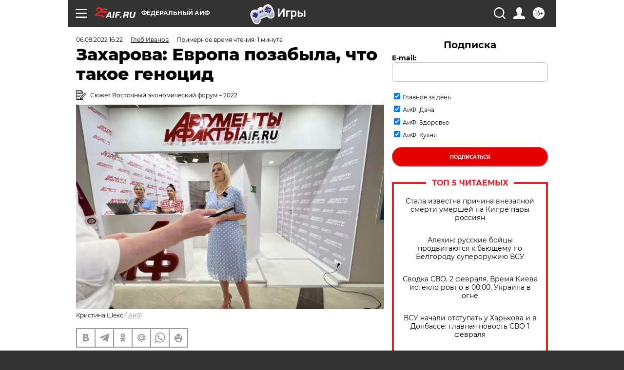

--- FILE ---
content_type: text/html
request_url: https://tns-counter.ru/nc01a**R%3Eundefined*aif_ru/ru/UTF-8/tmsec=aif_ru/697507264***
body_size: -71
content:
F8556B1469805C73X1770019955:F8556B1469805C73X1770019955

--- FILE ---
content_type: application/javascript; charset=utf-8
request_url: https://news.mediametrics.ru/cgi-bin/b.fcgi?ac=b&m=js&n=5&v=4&p=h&id=DivID1
body_size: 5989
content:
{
var linkElement = document.createElement('link');
linkElement.setAttribute('rel', 'stylesheet');
linkElement.setAttribute('type', 'text/css');
linkElement.setAttribute('href', "//news.mediametrics.ru/css/w4.css");
document.head.appendChild(linkElement);
function VeiwCode(Data, masView, bn) {
var S='<div style="width:320px; overflow: hidden;" onmouseover="blockMouseOver'+bn+'()" onmouseout="blockMouseOver'+bn+'()">';
S+='<div class="mm_title">Самое интересное в соцсетях</div>';
for(var i=0; i<Data.news.length; i++) {
masView[i]=0;
S+='<div class="article_mm">';
S+='<div class="img" style="background-image: url(\''+Data.news[i].image+'\');cursor:pointer;" onclick="winOpen(\''+Data.news[i].linkclick+'\')"></div>';
S+='<div class="title_mm font_sm_mm" style="cursor:pointer;" onclick="winOpen(\''+Data.news[i].linkclick+'\')">';
S+=Data.news[i].title;
S+='</div>';
S+='</div>';
}
S+='</div>';
var e = document.getElementById('DivID1'); if (e) {e.innerHTML = S; e.id = 'DivID1x'+bn;}
}
var Data39039 = {
"status":1,
"blockview":"//news.mediametrics.ru/cgi-bin/v.fcgi?ac=v&m=gif&t=MTc3MDAxOTk1Mi4zOTAzOTo3MzU%3d",
"news":[
{"description":"",
"image":"//news.mediametrics.ru/uploads/1762607501blob.jpg",
"imageW":"//news.mediametrics.ru/uploads/1762607501blobw.jpg",
"imageW2":"//news.mediametrics.ru/uploads/1762607501blobw2.jpg",
"linkview":"//news.mediametrics.ru/cgi-bin/v.fcgi?ac=v&m=gif&t=MTc3MDAxOTk1Mi4zOTA0MDozMjU%3d",
"linkclick":"//news.mediametrics.ru/cgi-bin/c.fcgi?ac=c&t=MTc3MDAxOTk1Mi4zOTA0MDozMjU%3d&u=767aHR0cHM6Ly9tZWRpYW1ldHJpY3MucnUvcmF0aW5nL3J1L2RheS5odG1sP2FydGljbGU9NTc0Mzc4NjA%3d",
"title":"Не ешьте эту готовую еду из магазина: список"},
{"description":"",
"image":"//news.mediametrics.ru/uploads/1762608406blob.jpg",
"imageW":"//news.mediametrics.ru/uploads/1762608406blobw.jpg",
"imageW2":"//news.mediametrics.ru/uploads/1762608406blobw2.jpg",
"linkview":"//news.mediametrics.ru/cgi-bin/v.fcgi?ac=v&m=gif&t=MTc3MDAxOTk1Mi4zOTA0MTozMjY%3d",
"linkclick":"//news.mediametrics.ru/cgi-bin/c.fcgi?ac=c&t=MTc3MDAxOTk1Mi4zOTA0MTozMjY%3d&u=398aHR0cHM6Ly9tZWRpYW1ldHJpY3MucnUvcmF0aW5nL3J1L2RheS5odG1sP2FydGljbGU9MTY4NDg5MzQ%3d",
"title":"Такую зиму в России никто не ждал: как так?!"},
{"description":"",
"image":"//news.mediametrics.ru/uploads/1762607573blob.jpg",
"imageW":"//news.mediametrics.ru/uploads/1762607573blobw.jpg",
"imageW2":"//news.mediametrics.ru/uploads/1762607573blobw2.jpg",
"linkview":"//news.mediametrics.ru/cgi-bin/v.fcgi?ac=v&m=gif&t=MTc3MDAxOTk1Mi4zOTA0MjozMjc%3d",
"linkclick":"//news.mediametrics.ru/cgi-bin/c.fcgi?ac=c&t=MTc3MDAxOTk1Mi4zOTA0MjozMjc%3d&u=031aHR0cHM6Ly9tZWRpYW1ldHJpY3MucnUvcmF0aW5nL3J1L2RheS5odG1sP2FydGljbGU9MzI3NDU4NDk%3d",
"title":"В ОАЭ произошло жестокое убийство криптомиллионера "},
{"description":"",
"image":"//news.mediametrics.ru/uploads/1762608018blob.jpg",
"imageW":"//news.mediametrics.ru/uploads/1762608018blobw.jpg",
"imageW2":"//news.mediametrics.ru/uploads/1762608018blobw2.jpg",
"linkview":"//news.mediametrics.ru/cgi-bin/v.fcgi?ac=v&m=gif&t=MTc3MDAxOTk1Mi4zOTA0MzozMjg%3d",
"linkclick":"//news.mediametrics.ru/cgi-bin/c.fcgi?ac=c&t=MTc3MDAxOTk1Mi4zOTA0MzozMjg%3d&u=116aHR0cHM6Ly9tZWRpYW1ldHJpY3MucnUvcmF0aW5nL3J1L2RheS5odG1sP2FydGljbGU9NTc0NjkxMzg%3d",
"title":"В магазинах России ажиотаж из-за этого продукта: что купить? "},
{"description":"",
"image":"//news.mediametrics.ru/uploads/1762543949blob.jpg",
"imageW":"//news.mediametrics.ru/uploads/1762543949blobw.jpg",
"imageW2":"//news.mediametrics.ru/uploads/1762543949blobw2.jpg",
"linkview":"//news.mediametrics.ru/cgi-bin/v.fcgi?ac=v&m=gif&t=MTc3MDAxOTk1Mi4zOTA0NDozMjk%3d",
"linkclick":"//news.mediametrics.ru/cgi-bin/c.fcgi?ac=c&t=MTc3MDAxOTk1Mi4zOTA0NDozMjk%3d&u=861aHR0cHM6Ly9tZWRpYW1ldHJpY3MucnUvcmF0aW5nL3J1L2RheS5odG1sP2FydGljbGU9NTU2MjY4NTk%3d",
"title":"Таких событий не было с 1945: чего ждать всем нам?"}
]
}
var masView39039=[];
var Delay39039=0;
var countV39039=0;
function getGIF39039(url) {
var img = new Image();
img.onload = function() {
countV39039++;
//	console.log('GIF load OK 39039 '+countV39039+'\n');
}
img.src = url;
}
function winOpen(url) {return window.open(url);}
function checkDiv39039(i) {
if (masView39039[i]==-1) {
return 0;
}
var target = document.getElementById('target39039_'+i);
if (!target) {
masView39039[i]=-1;
return 0;
}
var h = (target.getBoundingClientRect().bottom-target.getBoundingClientRect().top)/5;
var w = (target.getBoundingClientRect().right-target.getBoundingClientRect().left)/5;
var targetPosition = {
top: window.pageYOffset + target.getBoundingClientRect().top + h,
left: window.pageXOffset + target.getBoundingClientRect().left + w,
right: window.pageXOffset + target.getBoundingClientRect().right - w,
bottom: window.pageYOffset + target.getBoundingClientRect().bottom - h
};
var windowPosition = {
top: window.pageYOffset,
left: window.pageXOffset,
right: window.pageXOffset + window.innerWidth,
bottom: window.pageYOffset + window.innerHeight
};
if (targetPosition.bottom <= windowPosition.bottom &&
targetPosition.top >= windowPosition.top &&
targetPosition.right <= windowPosition.right &&
targetPosition.left >= windowPosition.left) {
if (masView39039[i]>=5) {
Delay39039 += 25;
setTimeout('getGIF39039("'+Data39039.news[i].linkview+'")', Delay39039);
masView39039[i]=-1;
return 0;
}
masView39039[i]++;
} else {
masView39039[i]=0;
}
return 1;
}
var MouseOver39039=0;
function blockMouseOver39039() {
if (MouseOver39039) return true;
MouseOver39039=1;
getGIF39039(Data39039.blockview);
}
function Visible39039() {
var n=0;
Delay39039=0;
for(var i=0; i<Data39039.news.length; i++) {
if (checkDiv39039(i)>0) n++;
}
if (n>0) setTimeout(Visible39039, 500);
}
if (Data39039.status==1) {
VeiwCode(Data39039, masView39039, '39039');
setTimeout(Visible39039, 250);
}
}


--- FILE ---
content_type: text/javascript; charset=utf-8
request_url: https://rb.infox.sg/json?id=31121&adblock=false&o=0
body_size: 9157
content:
[{"img": "https://rb.infox.sg/img/899738/image_502.jpg?605", "width": "240", "height": "240", "bg_hex": "#685E4E", "bg_rgb": "104,94,78", "text_color": "#fff", "timestamp": "1770019960422", "created": "1769465581357", "id": "899738", "title": "Госпереворот в Китае и попытка арестовать Си Цзиньпина", "category": "politics", "body": "Самая громкая тема минувших выходных, связанная с одним из самых приближённых лиц к лидеру Китайской Народной Республики, продолжает обрастать беспрецедентными", "source": "howto-news.info", "linkTarget": "byDefault", "url": "//rb.infox.sg/click?aid=899738&type=exchange&id=31121&su=aHR0cHM6Ly9jaXMuaW5mb3guc2cvb3RoZXJzL25ld3MvNXE4Q1ovP3V0bV9zb3VyY2U9YWlmLnJ1JnV0bV9jYW1wYWlnbj0zMTEyMSZ1dG1fbWVkaXVtPWV4Y2hhbmdlJnV0bV9jb250ZW50PWhvd3RvLW5ld3MuaW5mbyZpZD1haWYucnU="}, {"img": "https://rb.infox.sg/img/898083/image_502.jpg?658", "width": "240", "height": "240", "bg_hex": "#55483E", "bg_rgb": "85,72,62", "text_color": "#fff", "timestamp": "1770019960422", "created": "1768904070825", "id": "898083", "title": "Удар в спину России вернулся: вторая Украина разгромлена навсегда", "category": "politics", "body": "Жители столичного района Теремки сжигают на улице выброшенные новогодние ели, чтобы согреться у костра.", "source": "ria.ru", "linkTarget": "byDefault", "url": "//rb.infox.sg/click?aid=898083&type=exchange&id=31121&su=aHR0cHM6Ly9jaXMuaW5mb3guc2cvb3RoZXJzL25ld3MvNW94em8vP3V0bV9zb3VyY2U9YWlmLnJ1JnV0bV9jYW1wYWlnbj0zMTEyMSZ1dG1fbWVkaXVtPWV4Y2hhbmdlJnV0bV9jb250ZW50PXJpYS5ydSZpZD1haWYucnU="}, {"img": "https://rb.infox.sg/img/896967/image_502.jpg?694", "width": "240", "height": "240", "bg_hex": "#1F2A35", "bg_rgb": "31,42,53", "text_color": "#fff", "timestamp": "1770019960422", "created": "1768483499640", "id": "896967", "title": "Умершие являются во сне только из-за одного \u2014 запомните навсегда", "category": "house", "body": "Рассказываем, как понять, что умершие видят и слышат нас, а также скучают по нам. Скучают ли умершие по живым: вы", "source": "howto-news.info", "linkTarget": "byDefault", "url": "//rb.infox.sg/click?aid=896967&type=exchange&id=31121&su=aHR0cHM6Ly9jaXMuaW5mb3guc2cvb3RoZXJzL25ld3MvNW5VcnQvP3V0bV9zb3VyY2U9YWlmLnJ1JnV0bV9jYW1wYWlnbj0zMTEyMSZ1dG1fbWVkaXVtPWV4Y2hhbmdlJnV0bV9jb250ZW50PWhvd3RvLW5ld3MuaW5mbyZpZD1haWYucnU="}, {"img": "https://rb.infox.sg/img/900596/image_502.jpg?52", "width": "240", "height": "240", "bg_hex": "#313647", "bg_rgb": "49,54,71", "text_color": "#fff", "timestamp": "1770019960422", "created": "1769678569967", "id": "900596", "title": "В Раде сообщили о плане Зеленского напасть на страну-соседа", "category": "others", "body": "«Это конец»: в Раде сообщили о плане Зеленского напасть на страну-соседа [\u2026]", "source": "newsonline.press", "linkTarget": "byDefault", "url": "//rb.infox.sg/click?aid=900596&type=exchange&id=31121&su=aHR0cHM6Ly9jaXMuaW5mb3guc2cvb3RoZXJzL25ld3MvNXFGelkvP3V0bV9zb3VyY2U9YWlmLnJ1JnV0bV9jYW1wYWlnbj0zMTEyMSZ1dG1fbWVkaXVtPWV4Y2hhbmdlJnV0bV9jb250ZW50PW5ld3NvbmxpbmUucHJlc3MmaWQ9YWlmLnJ1"}, {"img": "https://rb.infox.sg/img/898264/image_502.jpg?490", "width": "240", "height": "240", "bg_hex": "#111D2C", "bg_rgb": "17,29,44", "text_color": "#fff", "timestamp": "1770019960422", "created": "1768978599332", "id": "898264", "title": "Алкоголизм и депрессия: как живет Дмитрий Харатьян", "category": "afisha", "body": "Народный артист России Дмитрий Харатьян 21 января отмечает 66-й день рождения. Что известно о жизни и карьере актера, как он", "source": "news.ru", "linkTarget": "byDefault", "url": "//rb.infox.sg/click?aid=898264&type=exchange&id=31121&su=aHR0cHM6Ly9jaXMuaW5mb3guc2cvb3RoZXJzL25ld3MvNXAyc2ovP3V0bV9zb3VyY2U9YWlmLnJ1JnV0bV9jYW1wYWlnbj0zMTEyMSZ1dG1fbWVkaXVtPWV4Y2hhbmdlJnV0bV9jb250ZW50PW5ld3MucnUmaWQ9YWlmLnJ1"}, {"img": "https://rb.infox.sg/img/900256/image_502.jpg?162", "width": "240", "height": "240", "bg_hex": "#9B9186", "bg_rgb": "155,145,134", "text_color": "#000", "timestamp": "1770019960422", "created": "1769588797908", "id": "900256", "title": "Попался, вражина: выяснилось, кто вредит переговорам РФ и Украины", "category": "politics", "body": "admin added", "source": "ria.ru", "linkTarget": "byDefault", "url": "//rb.infox.sg/click?aid=900256&type=exchange&id=31121&su=aHR0cHM6Ly9jaXMuaW5mb3guc2cvb3RoZXJzL25ld3MvNXBOUVMvP3V0bV9zb3VyY2U9YWlmLnJ1JnV0bV9jYW1wYWlnbj0zMTEyMSZ1dG1fbWVkaXVtPWV4Y2hhbmdlJnV0bV9jb250ZW50PXJpYS5ydSZpZD1haWYucnU="}, {"img": "https://rb.infox.sg/img/901331/image_502.jpg?730", "width": "240", "height": "240", "bg_hex": "#8B7781", "bg_rgb": "139,119,129", "text_color": "#fff", "timestamp": "1770019960422", "created": "1770015562383", "id": "901331", "title": "Деменция начинается именно так: запомните на всю жизнь", "category": "health", "body": "Первые симптомы деменции: когда пора бить тревогу? Невролог назвала симптомы приближающейся деменции! Повседневная рассеянность, повышенная плаксивость и неожиданное увлечение черным", "source": "howto-news.info", "linkTarget": "byDefault", "url": "//rb.infox.sg/click?aid=901331&type=exchange&id=31121&su=aHR0cHM6Ly9jaXMuaW5mb3guc2cvb3RoZXJzL25ld3MvNXJjYzQvP3V0bV9zb3VyY2U9YWlmLnJ1JnV0bV9jYW1wYWlnbj0zMTEyMSZ1dG1fbWVkaXVtPWV4Y2hhbmdlJnV0bV9jb250ZW50PWhvd3RvLW5ld3MuaW5mbyZpZD1haWYucnU="}, {"img": "https://rb.infox.sg/img/896578/image_502.jpg?231", "width": "240", "height": "240", "bg_hex": "#DA8B10", "bg_rgb": "218,139,16", "text_color": "#000", "timestamp": "1770019960422", "created": "1768394368286", "id": "896578", "title": "От России такой наглости не ожидали: Америку ждут неприятности", "category": "politics", "body": "Четыре из 16 ракет Tomahawk, выпущенные США по террористам в Нигерии в конце декабря, не сдетонировали, сообщает газета Washington Post", "source": "ria.ru", "linkTarget": "byDefault", "url": "//rb.infox.sg/click?aid=896578&type=exchange&id=31121&su=aHR0cHM6Ly9jaXMuaW5mb3guc2cvb3RoZXJzL25ld3MvNW4wdjYvP3V0bV9zb3VyY2U9YWlmLnJ1JnV0bV9jYW1wYWlnbj0zMTEyMSZ1dG1fbWVkaXVtPWV4Y2hhbmdlJnV0bV9jb250ZW50PXJpYS5ydSZpZD1haWYucnU="}, {"img": "https://rb.infox.sg/img/901334/image_502.jpg?280", "width": "240", "height": "240", "bg_hex": "#433F3C", "bg_rgb": "67,63,60", "text_color": "#fff", "timestamp": "1770019960422", "created": "1770015800431", "id": "901334", "title": "«Бухает она хорошо»: Кудрявцева публично проехалась по Королевой", "category": "afisha", "body": "Лера Кудрявцева заявила о пристрастии Наташи Королевой: \"Бухает она хорошо\"! Блондинка порассуждала о том, как живет известная певица.Лера Кудрявцева решила", "source": "howto-news.info", "linkTarget": "byDefault", "url": "//rb.infox.sg/click?aid=901334&type=exchange&id=31121&su=aHR0cHM6Ly9jaXMuaW5mb3guc2cvb3RoZXJzL25ld3MvNXJhY1EvP3V0bV9zb3VyY2U9YWlmLnJ1JnV0bV9jYW1wYWlnbj0zMTEyMSZ1dG1fbWVkaXVtPWV4Y2hhbmdlJnV0bV9jb250ZW50PWhvd3RvLW5ld3MuaW5mbyZpZD1haWYucnU="}, {"img": "https://rb.infox.sg/img/898855/image_502.jpg?798", "width": "240", "height": "240", "bg_hex": "#4F5257", "bg_rgb": "79,82,87", "text_color": "#fff", "timestamp": "1770019960422", "created": "1769093521359", "id": "898855", "title": "Маневр Путина на Кольском полуострове переполошил НАТО", "category": "others", "body": "Россия сконцентрировала крупнейшую в мире огневую мощь, превратив один из своих регионов в настоящую крепость. Такими выводами поделились польские журналисты.", "source": "abnews.ru", "linkTarget": "byDefault", "url": "//rb.infox.sg/click?aid=898855&type=exchange&id=31121&su=aHR0cHM6Ly9jaXMuaW5mb3guc2cvb3RoZXJzL25ld3MvNXBtSjIvP3V0bV9zb3VyY2U9YWlmLnJ1JnV0bV9jYW1wYWlnbj0zMTEyMSZ1dG1fbWVkaXVtPWV4Y2hhbmdlJnV0bV9jb250ZW50PWFibmV3cy5ydSZpZD1haWYucnU="}]

--- FILE ---
content_type: application/javascript
request_url: https://smi2.ru/counter/settings?payload=CIjlARjmyqTrwTM6JDUzNjU0YTMzLTU5MWMtNDQ4Yi1hMWZmLTM3YWQ4NTNmZjlmZg&cb=_callbacks____0ml4w6lqy
body_size: 1517
content:
_callbacks____0ml4w6lqy("[base64]");